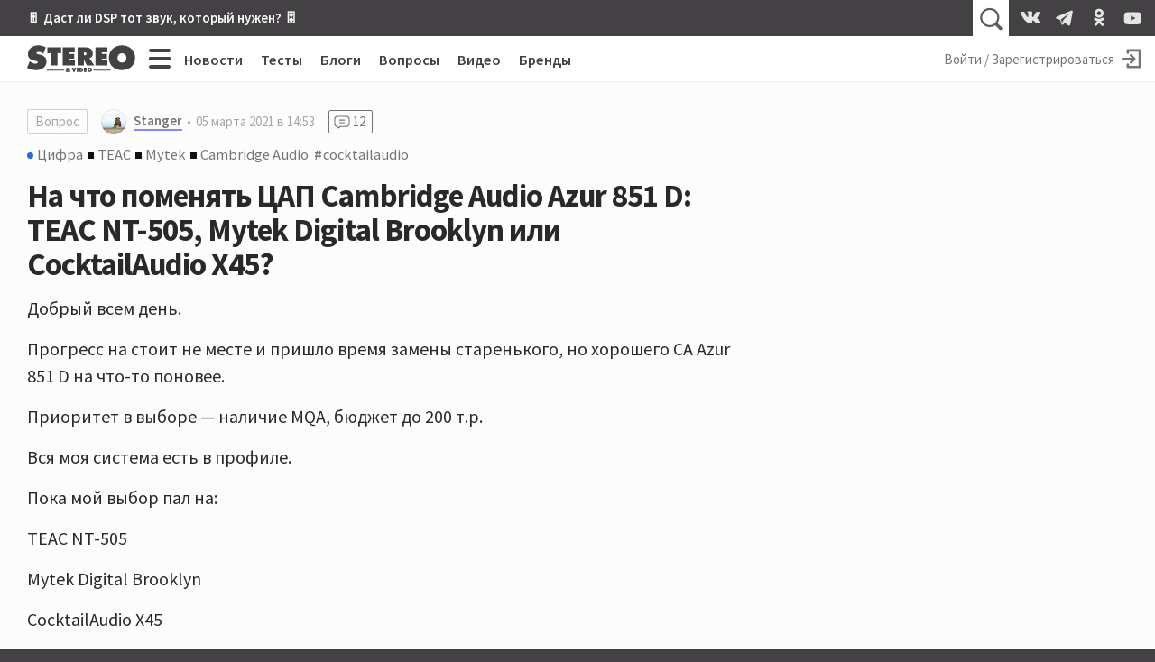

--- FILE ---
content_type: text/html; charset=utf-8
request_url: https://aflt.market.yandex.ru/widgets/service?appVersion=4e3c53b3d5b5ecec91b93b9c3c0637f348aa0ce5
body_size: 491
content:

        <!DOCTYPE html>
        <html>
            <head>
                <title>Виджеты, сервисная страница!</title>

                <script type="text/javascript" src="https://yastatic.net/s3/market-static/affiliate/2393a198fd495f7235c2.js" nonce="DwzZC0Zn7t+cgOCJGF8nbA=="></script>

                <script type="text/javascript" nonce="DwzZC0Zn7t+cgOCJGF8nbA==">
                    window.init({"browserslistEnv":"legacy","page":{"id":"affiliate-widgets:service"},"request":{"id":"1768867601640\u002F7b8a5ed5113c8de771eb0c95c6480600\u002F1"},"metrikaCounterParams":{"id":45411513,"clickmap":true,"trackLinks":true,"accurateTrackBounce":true}});
                </script>
            </head>
        </html>
    